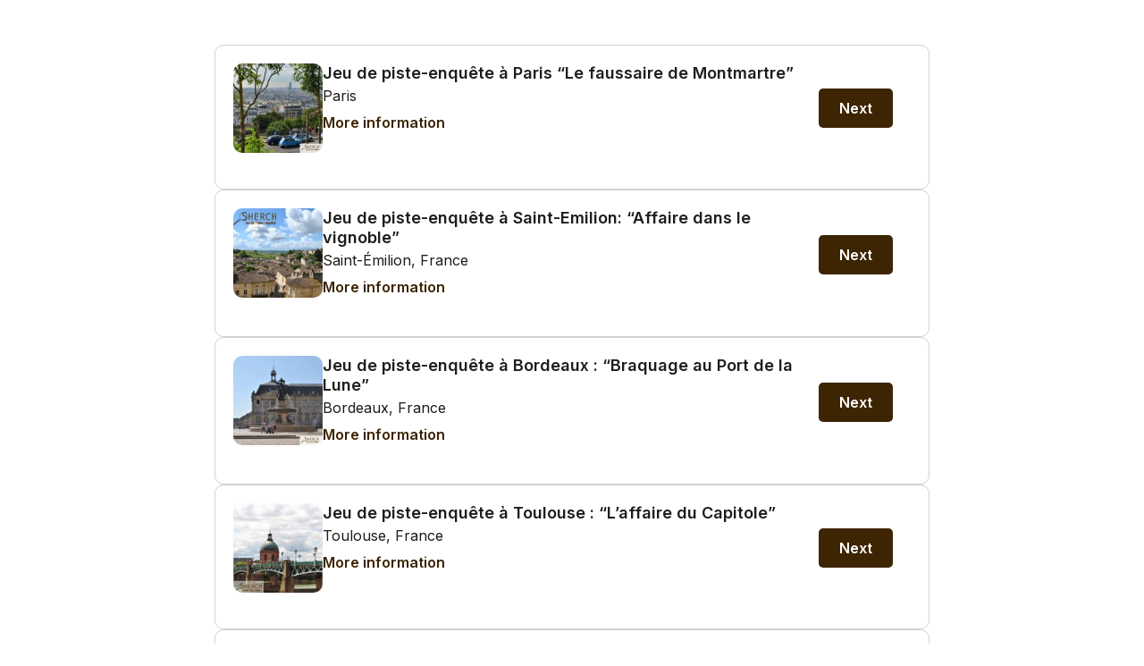

--- FILE ---
content_type: text/html; charset=UTF-8
request_url: https://www.billetweb.fr/multi_event.php?&multi=2711&color=3d2403&from_event=366585
body_size: 4589
content:
 <!DOCTYPE html>
<!--[if IE 7 ]>    <html class="ie7 oldie"> <![endif]-->
<!--[if IE 8 ]>    <html class="ie8 oldie"> <![endif]-->
<!--[if IE 9 ]>    <html class="ie9"> <![endif]-->
<!--[if (gt IE 9)|!(IE)]><!--> <html lang="en"  data-sid="cf7b4b0ed094cfb8738f98eee77ec596"> <!--<![endif]-->
<head>
    <meta http-equiv="X-UA-Compatible" content="IE=edge,chrome=1"/>
    <meta charset="utf-8"/>
	<meta http-equiv="Content-Type" content="text/html; charset=utf-8" />
	<meta name="viewport" content="width=device-width, initial-scale=1, maximum-scale=1, user-scalable=no" />
	<meta name="description" content="">
	<meta name="language" content="en-en" />
	<title>SHERCH</title>

	<link rel="stylesheet" href="/css/bo/jquery-ui.css" type="text/css" media="screen" />
	<link rel="stylesheet" href="/css/bo/jquery.ui.theme.css" type="text/css" media="screen" />
	<link rel="stylesheet" href="/ext/fontawesome/css/all.min.css">
	<link rel="stylesheet" href="/ext/colpick/colpick.css">
	<link rel="stylesheet" type="text/css" href="/css/shop.css?v=261">
	<link rel="stylesheet/less" type="text/css" href="/css/shop.less.css?v=261">
	<link rel="stylesheet" href="/ext/poshytip-1.2/src/tip-twitter/tip-twitter.css" type="text/css" />
	<link href="https://fonts.googleapis.com/css2?family=Inter:wght@400;600;900&display=swap" rel="stylesheet">


	<script type="d45235a38a5c15f53ad51da2-text/javascript" language="javascript" src="/js/jquery-1.10.2.js"></script>
	<script type="d45235a38a5c15f53ad51da2-text/javascript" language="javascript" src="/js/jquery-ui-1.10.4.custom.min.js"></script>
	<script src="/ext/less.js-master/dist/less.js" type="d45235a38a5c15f53ad51da2-text/javascript"></script>



	<script type="d45235a38a5c15f53ad51da2-text/javascript" language="javascript" src="/ext/poshytip-1.2/src/jquery.poshytip.js"></script>

	<script language="javascript" src="/js/shop.js?v=261" type="d45235a38a5c15f53ad51da2-text/javascript"></script>
	<script type="d45235a38a5c15f53ad51da2-text/javascript">

	String.prototype.sansAccent = function(){
	    var accent = [
	        /[\300-\306]/g, /[\340-\346]/g, // A, a
	        /[\310-\313]/g, /[\350-\353]/g, // E, e
	        /[\314-\317]/g, /[\354-\357]/g, // I, i
	        /[\322-\330]/g, /[\362-\370]/g, // O, o
	        /[\331-\334]/g, /[\371-\374]/g, // U, u
	        /[\321]/g, /[\361]/g, // N, n
	        /[\307]/g, /[\347]/g, // C, c
	    ];
	    var noaccent = ['A','a','E','e','I','i','O','o','U','u','N','n','C','c'];

	    var str = this;
	    for(var i = 0; i < accent.length; i++){
	        str = str.replace(accent[i], noaccent[i]);
	    }

	    return str;
	}

	function getCustomParam(){
		var string="";
		$(".custom_dropdown.selected").each(function( index ) {
			if($(this).data('key').length>0)
				string+=encodeURIComponent($(this).data('key'))+":"+encodeURIComponent($(this).data('value'))+",";
		})

		return string;
	}

	function imgError(image) {
	    image.onerror = "";
	    image.src = "/images/shop/tickets.jpg";
	    image.width= "200";
	    return true;
	}

	function filter(search_val){

		 var found_items = [];
		 $(".multi_event_list").hide();
		 $("#no_results").hide();
		 $(".filterable").show();

		 if(search_val.length>0)
			  $("#search_clear").show();
		  else
			  $("#search_clear").hide();

		 if(search_val.length>1){

			$(".filterable").hide();
			var words= search_val.sansAccent().replace('+',' ').split(' ');
			for (var j = 0; j < words.length; j++) {

				if(words.length>1 && words[j].length<3){
					continue;
				}

				$(".filterable").each(function( index ) {
					var that = $(this);
					that.find(".searchable").each(function( index ) {
				 		if($(this).text().sansAccent().toUpperCase().indexOf(words[j].toUpperCase()) !== -1){
				 			that.show();
						 }
					 });
				})
			 }

			if($(".searchable:visible").length==0){
				 $("#no_results").show();
			}

		 }
		 else{
			 $(".multi_event_list").show();
		 }
	}

	$(function(){

		$("#search").keyup(function() {
			var search_val=$("#search").val();
			filter(search_val);
		});

		$('.multi_event_desc_show').on('click', function(event) {
			event.stopPropagation();
			var that = $(this);
			var bloc = that.parents('.multi_event_container').first();
			var height = bloc.find('.multi_event_button').first().height();
			if(!$(this).parents('.multi_event_container').first().hasClass('offer')){
				$.get( "/tools.php?description="+$(this).data('event'), function(data){
					that.hide();
					bloc.find('.multi_event_button').css('height',height);
					bloc.find('.multi_event_intro').toggle();
					bloc.find('.multi_event_desc').html(data);
					bloc.find('.multi_event_desc').show();
					bloc.find('.multi_event_desc_hide').show();
					if($(window).width()<640 && data.length>1000)
					bloc.find('.multi_event_picture').hide();
				});
			}
			else{
				$(this).parents('.multi_event_container').first().find('.multi_event_desc').slideToggle();
				that.hide();
				bloc.find('.multi_event_intro').toggle();
				bloc.find('.multi_event_desc').show();
				bloc.find('.multi_event_desc_hide').show();
			}
		 });


		$('.multi_event_desc_control_compact').on('click', function(event) {
			event.stopPropagation();
			var that = $(this);

			if(!$(this).parents('.multi_event_container').first().hasClass('offer')){
				$.get( "/tools.php?description="+$(this).data('event'), function(data){
					that.parents('.multi_event_container').first().find('.multi_event_intro').toggle();
					that.parents('.multi_event_container').first().find(".multi_event_desc").html(data);
					that.parents('.multi_event_container').first().find(".multi_event_desc").slideToggle();
				});
			}
			else{
				$(this).parents('.multi_event_container').first().find('.multi_event_desc').slideToggle();
			}
		 });

		$('.multi_event_desc_hide').on('click', function(event) {
			event.stopPropagation();
			$(this).hide();
			$(this).parent().find('.multi_event_desc').hide();
			$(this).parent().find('.multi_event_intro').show();
			$(this).parent().find('.multi_event_desc_show').show();
			$(this).parent().parent().find('.multi_event_picture').show();
		 });



		$("#filter_date_datepicker_show").on('click', function(event) {
			$(this).hide();
			$(this).next().show();
			$(".datepicker").first().datepicker('show');
		 });

		$(".filter_date_datepicker input").on('change', function(event) {
			naviguateTo(replaceUrlParam(window.location.href,"date",$(this).val()));
		});

		$(".filter_date").on('click', function(event) {
			naviguateTo(replaceUrlParam(window.location.href,"date",$(this).data('date')));
		});

		$(".reset_filter").on('click', function(event) {
			href = window.location.href;
			href=replaceUrlParam(href,"events","");
			href=replaceUrlParam(href,"name","");
			href=replaceUrlParam(href,"tag","");
			href=replaceUrlParam(href,"filters","");
			href=replaceUrlParam(href,"event_id","");
			naviguateTo(href);
		});


		$(".filter_events").on('click', function(event) {
			naviguateTo(replaceUrlParam(window.location.href,"events",""));
		 });

		$(".filter_name").on('click', function(event) {
			naviguateTo(replaceUrlParam(window.location.href,"name",""));
		 });

		$("#switch_to_calendar").on('click', function(event) {
			naviguateTo(replaceUrlParam(window.location.href,"view","calendar"));
		 });

		$("#switch_to_list").on('click', function(event) {
			naviguateTo(replaceUrlParam(window.location.href,"view","list"));
		 });

		$(".custom_dropdown .item").on('click', function(event) {
			$(this).parents('.custom_dropdown').data('value',encodeURIComponent($(this).data('value'))).addClass('selected');
			naviguateTo(replaceUrlParam(window.location.href,"filters",getCustomParam()));
		});



		$(".custom_dropdown").on('click', function(event) {
			var this_visible=false;
			if($(this).find('.menu:visible').length>0){
				this_visible=true;
			}
			$(".custom_dropdown .menu").hide();
			if($(this).find('.clear:visible').length>0){
				$(this).data('key','');
				naviguateTo(replaceUrlParam(window.location.href,"filters",getCustomParam()));
			}
			else{
				if(!this_visible)
					$(this).find('.menu').toggle();
			}
		 });

		if(getURLParameter('date')!=false){
			var date = getURLParameter('date');
			$('.filter_date').removeClass('selected');
			$('.filter_date[data-date="'+date+'"]').addClass('selected');
			if($('.filter_date[data-date="'+date+'"]').length==0){
				$("#filter_date_datepicker_show").hide();
				$(".filter_date_datepicker").show();
				$(".filter_date_datepicker input").val(date);
			}
		}

		if(getURLParameter('name')!=false){
			var name = getURLParameter('name');
			$('.filter_name').show();
			$('.filter_name').nextAll().hide();
		}

		if(getURLParameter('events')!=false){
			var name = getURLParameter('events');
			$('.filter_events').show();
			$('.filter_events').nextAll().hide();
		}

		if(getURLParameter('demo')!=false){
			$("#switch_to_calendar").show();
			$("#filter_date_datepicker_show").hide();
		}





		$('.multi_event_tile_description_show').click(function(e) {
			e.preventDefault();
			e.stopPropagation();

		    if($(this).hasClass('active')){
				$(this).poshytip('hide');
			}
		    else{
		    	$(this).poshytip('show');
		    }
		    $(this).toggleClass('active');
		});

		//autozoom tiles
		if($(".multi_event_tile").length>0){
			var gap = 20;
			var tile_per_row = Math.round(($("#shop").width()+gap)/($(".multi_event_tile").first().width()+gap));
			if(tile_per_row==1)
				tile_per_row=2;
			var modulo = ($("#shop").width()%$(".multi_event_tile").first().width());
			if(modulo>10){
				var ratio = ($("#shop").width()+gap)/($(".multi_event_tile").first().width()+gap+3);
				$(".multi_event_container_tile").css('zoom',ratio/tile_per_row);
			}
		}

		$(".multi_event_tile_description_show").each(function( index ) {
			$(this).poshytip({
				className: 'tip-twitter',
				alignTo: 'target',
				alignX: 'center',
				alignY: 'bottom',
				offsetX: 15,
				showTimeout: 300,
				unsecure:true,
				'content':  function(updateCallback) {
					$.get( "/tools.php?description="+$(this).data('event'), function( data ) {
						updateCallback(data);
					});
					return 'Chargement...';
				},
			});
		});

		$(".tip-twitter").click(function(e) {
		    e.preventDefault();
			e.stopPropagation();
			$(".multi_event_tile_description_show").poshytip('hide');
		});

		$(".tip-twitter").css('max-height',$(window).height()*0.75);

		if(getURLParameter('from_event')!=false && $("#multi_event_container_"+getURLParameter('from_event')).length>0){
			setTimeout(function () {
				scrollTo($("#multi_event_container_"+getURLParameter('from_event')).position().top);
			}, 500);
		}

		$(".multi_event_date").each(function( index ) {
			if(($(window).width()<640 && $(this).html().length>50))
				$(this).html($(this).html().replace(' au ',' <br>au '));
		});




	});

	</script>



</head>
<body class="multi_body   " data-color="3d2403">



<style>


	.organizer_page .agenda_promote{
		display:none;
	}

	.multi_body.tile_view{
		text-align:center;
	}

	.tile_view #shop{
		min-height:500px;
	}

	.tip-twitter{
		background:#FFF;
		color:#000;
		border:solid 1px #AAA;
		overflow:hidden;
	    overflow-y: auto;
	}

	.tip-twitter img{
		max-width:100%;
	}

	.tip-twitter .tip-arrow-bottom{
		display:none;
	}

	.tip-twitter .tip-inner {
	    font: 16px/16px 'Lucida Grande',sans-serif;
	    line-height: 18px;
	}

	#shop{
		display:flex;
		flex-direction: column;
		gap:20px;
	}

	#shop{
		display:flex;
		flex-direction: column;
		gap:20px;
	}

	.multi_body #multi_event_list{
		display:flex;
		flex-direction: column;
		gap:20px;
	}

	.multi_body.tile_view #multi_event_list{
		display:flex;
		flex-direction: row;
		gap:20px;
		flex-wrap: wrap;
	}

	@media (max-width: 640px) {
		.tip-twitter{
			width: 100% !important;
		    max-width: 100% !important;
		    left: 0px !important;
		    box-sizing: border-box;
		}
	}

</style>


<section id="shop" event="2711"  class="user_page ">

<div id="fallback">
	Display fullscreen
</div>




<div id="multi_event_list">

 <div id="multi_event_container_77366" class="gap_check multi_event_container filterable multi_event_list     location  hide_date " >
   <div class="multi_event_info">
 		 <div class="multi_event_picture">
 		 	<img src="/files/event/150/77366.jpg?v=1538672105">
 		 </div>
 		 <div class="multi_event_info_text ">
 		 	 <div>
		    	 <div class="multi_event_name searchable">
		    	 	<span class="multi_event_name_span">Jeu de piste-enquête à Paris “Le faussaire de Montmartre”</span>
		    	 	<span data-event="77366" class="multi_event_desc_control_compact" style=""><a><span class="far fa-info-circle" ></span><span>More info</span></a></span>
		    	 </div>
	    	 </div>
	    	 <div class="multi_event_date" style="display:none;">
	    	 	<span class="text">Sat Oct 20, 2018 to Sat Oct 31, 2026</span>
	    	 </div>
	    	 <div class="multi_event_place" style="">
	    	 	<span class="text searchable">Paris</span>
	    	 </div>
	    	 <div data-event="77366" class="multi_event_desc_show multi_event_desc_control" style=""><a>More information</a></div>
	    	 <div class="multi_event_desc_hide multi_event_desc_control" style="display:none;"><a>Hide description</a></div>
	    	 <div class="multi_event_desc searchable" style="display:none;"></div>
			 <div class="multi_event_tags searchable" style="display:none;"></div>
    	 </div>
   </div>
   <div class="multi_event_button">


   		<a class="naviguate custom_color_block " href="https://www.billetweb.fr/shop.php?event=jeu-de-piste-enquete-a-paris-le-faussaire-de-montmartre&multi=2711&color=3d2403&color=3d2403&from_multi=1">Next</a>

    </div>
</div>
 <div id="multi_event_container_581244" class="gap_check multi_event_container filterable multi_event_list  border   location  hide_date " >
   <div class="multi_event_info">
 		 <div class="multi_event_picture">
 		 	<img src="/files/event/150/581244.jpg?v=1650380267">
 		 </div>
 		 <div class="multi_event_info_text ">
 		 	 <div>
		    	 <div class="multi_event_name searchable">
		    	 	<span class="multi_event_name_span">Jeu de piste-enquête à Saint-Emilion: “Affaire dans le vignoble”</span>
		    	 	<span data-event="581244" class="multi_event_desc_control_compact" style=""><a><span class="far fa-info-circle" ></span><span>More info</span></a></span>
		    	 </div>
	    	 </div>
	    	 <div class="multi_event_date" style="display:none;">
	    	 	<span class="text">Sat Oct 20, 2018 to Sat Oct 31, 2026</span>
	    	 </div>
	    	 <div class="multi_event_place" style="">
	    	 	<span class="text searchable">Saint-Émilion, France</span>
	    	 </div>
	    	 <div data-event="581244" class="multi_event_desc_show multi_event_desc_control" style=""><a>More information</a></div>
	    	 <div class="multi_event_desc_hide multi_event_desc_control" style="display:none;"><a>Hide description</a></div>
	    	 <div class="multi_event_desc searchable" style="display:none;"></div>
			 <div class="multi_event_tags searchable" style="display:none;"></div>
    	 </div>
   </div>
   <div class="multi_event_button">


   		<a class="naviguate custom_color_block " href="https://www.billetweb.fr/shop.php?event=jeu-de-piste-enquete-a-saint-emilion-affaire-dans-le-vignoble&multi=2711&color=3d2403&color=3d2403&from_multi=1">Next</a>

    </div>
</div>
 <div id="multi_event_container_77184" class="gap_check multi_event_container filterable multi_event_list  border   location  hide_date " >
   <div class="multi_event_info">
 		 <div class="multi_event_picture">
 		 	<img src="/files/event/150/77184.jpg?v=1538671851">
 		 </div>
 		 <div class="multi_event_info_text ">
 		 	 <div>
		    	 <div class="multi_event_name searchable">
		    	 	<span class="multi_event_name_span">Jeu de piste-enquête à Bordeaux : “Braquage au Port de la Lune”</span>
		    	 	<span data-event="77184" class="multi_event_desc_control_compact" style=""><a><span class="far fa-info-circle" ></span><span>More info</span></a></span>
		    	 </div>
	    	 </div>
	    	 <div class="multi_event_date" style="display:none;">
	    	 	<span class="text">Sat Oct 20, 2018 to Sun Oct 31, 2027</span>
	    	 </div>
	    	 <div class="multi_event_place" style="">
	    	 	<span class="text searchable">Bordeaux, France</span>
	    	 </div>
	    	 <div data-event="77184" class="multi_event_desc_show multi_event_desc_control" style=""><a>More information</a></div>
	    	 <div class="multi_event_desc_hide multi_event_desc_control" style="display:none;"><a>Hide description</a></div>
	    	 <div class="multi_event_desc searchable" style="display:none;"></div>
			 <div class="multi_event_tags searchable" style="display:none;"></div>
    	 </div>
   </div>
   <div class="multi_event_button">


   		<a class="naviguate custom_color_block " href="https://www.billetweb.fr/shop.php?event=jeu-de-piste-enquete-a-bordeaux-braquage-au-port-de-la-lune&multi=2711&color=3d2403&color=3d2403&from_multi=1">Next</a>

    </div>
</div>
 <div id="multi_event_container_77244" class="gap_check multi_event_container filterable multi_event_list  border   location  hide_date " >
   <div class="multi_event_info">
 		 <div class="multi_event_picture">
 		 	<img src="/files/event/150/77244.jpg?v=1538672020">
 		 </div>
 		 <div class="multi_event_info_text ">
 		 	 <div>
		    	 <div class="multi_event_name searchable">
		    	 	<span class="multi_event_name_span"> Jeu de piste-enquête à Toulouse : “L’affaire du Capitole”</span>
		    	 	<span data-event="77244" class="multi_event_desc_control_compact" style=""><a><span class="far fa-info-circle" ></span><span>More info</span></a></span>
		    	 </div>
	    	 </div>
	    	 <div class="multi_event_date" style="display:none;">
	    	 	<span class="text">Sat Oct 20, 2018 to Tue Oct 31, 2028</span>
	    	 </div>
	    	 <div class="multi_event_place" style="">
	    	 	<span class="text searchable">Toulouse, France</span>
	    	 </div>
	    	 <div data-event="77244" class="multi_event_desc_show multi_event_desc_control" style=""><a>More information</a></div>
	    	 <div class="multi_event_desc_hide multi_event_desc_control" style="display:none;"><a>Hide description</a></div>
	    	 <div class="multi_event_desc searchable" style="display:none;"></div>
			 <div class="multi_event_tags searchable" style="display:none;"></div>
    	 </div>
   </div>
   <div class="multi_event_button">


   		<a class="naviguate custom_color_block " href="https://www.billetweb.fr/shop.php?event=jeu-de-piste-a-toulouse-l-affaire-du-capitole&multi=2711&color=3d2403&color=3d2403&from_multi=1">Next</a>

    </div>
</div>
 <div id="multi_event_container_77259" class="gap_check multi_event_container filterable multi_event_list  border   location  hide_date " >
   <div class="multi_event_info">
 		 <div class="multi_event_picture">
 		 	<img src="/files/event/150/77259.jpg?v=1538672068">
 		 </div>
 		 <div class="multi_event_info_text ">
 		 	 <div>
		    	 <div class="multi_event_name searchable">
		    	 	<span class="multi_event_name_span">Jeu de piste-enquête à Paris : &quot;Coup monté sur l&#039;Île de la Cité&quot;</span>
		    	 	<span data-event="77259" class="multi_event_desc_control_compact" style=""><a><span class="far fa-info-circle" ></span><span>More info</span></a></span>
		    	 </div>
	    	 </div>
	    	 <div class="multi_event_date" style="display:none;">
	    	 	<span class="text">Sat Oct 20, 2018 to Sun Jan 31, 2027</span>
	    	 </div>
	    	 <div class="multi_event_place" style="">
	    	 	<span class="text searchable">Paris</span>
	    	 </div>
	    	 <div data-event="77259" class="multi_event_desc_show multi_event_desc_control" style=""><a>More information</a></div>
	    	 <div class="multi_event_desc_hide multi_event_desc_control" style="display:none;"><a>Hide description</a></div>
	    	 <div class="multi_event_desc searchable" style="display:none;"></div>
			 <div class="multi_event_tags searchable" style="display:none;"></div>
    	 </div>
   </div>
   <div class="multi_event_button">


   		<a class="naviguate custom_color_block " href="https://www.billetweb.fr/shop.php?event=jeu-de-piste-enquete-a-paris-coup-monte-sur-l-le-de-la-cite&multi=2711&color=3d2403&color=3d2403&from_multi=1">Next</a>

    </div>
</div>
 <div id="multi_event_container_366585" class="gap_check multi_event_container filterable multi_event_list  border   location  hide_date " >
   <div class="multi_event_info">
 		 <div class="multi_event_picture">
 		 	<img src="/files/event/150/366585.jpg?v=1615816482">
 		 </div>
 		 <div class="multi_event_info_text ">
 		 	 <div>
		    	 <div class="multi_event_name searchable">
		    	 	<span class="multi_event_name_span">Jeu de piste-enquête à Arcachon: “Braquage sur le Bassin”</span>
		    	 	<span data-event="366585" class="multi_event_desc_control_compact" style=""><a><span class="far fa-info-circle" ></span><span>More info</span></a></span>
		    	 </div>
	    	 </div>
	    	 <div class="multi_event_date" style="display:none;">
	    	 	<span class="text">Sat Oct 20, 2018 to Tue Oct 31, 2028</span>
	    	 </div>
	    	 <div class="multi_event_place" style="">
	    	 	<span class="text searchable">Arcachon, France</span>
	    	 </div>
	    	 <div data-event="366585" class="multi_event_desc_show multi_event_desc_control" style=""><a>More information</a></div>
	    	 <div class="multi_event_desc_hide multi_event_desc_control" style="display:none;"><a>Hide description</a></div>
	    	 <div class="multi_event_desc searchable" style="display:none;"></div>
			 <div class="multi_event_tags searchable" style="display:none;"></div>
    	 </div>
   </div>
   <div class="multi_event_button">


   		<a class="naviguate custom_color_block " href="https://www.billetweb.fr/shop.php?event=jeu-de-piste-enquete-a-arcachon-braquage-sur-le-bassin&multi=2711&color=3d2403&color=3d2403&from_multi=1">Next</a>

    </div>
</div>





</div>

<div id="no_results" class="multi_event_container" style="display:none;">
   <div class="multi_event_info multi_event_info_empty">
  		 No result
   </div>
</div>



<script defer src="https://static.cloudflareinsights.com/beacon.min.js/vcd15cbe7772f49c399c6a5babf22c1241717689176015" integrity="sha512-ZpsOmlRQV6y907TI0dKBHq9Md29nnaEIPlkf84rnaERnq6zvWvPUqr2ft8M1aS28oN72PdrCzSjY4U6VaAw1EQ==" data-cf-beacon='{"version":"2024.11.0","token":"77d572fed8794033a3fb6d1b9a0eadb0","server_timing":{"name":{"cfCacheStatus":true,"cfEdge":true,"cfExtPri":true,"cfL4":true,"cfOrigin":true,"cfSpeedBrain":true},"location_startswith":null}}' crossorigin="anonymous"></script>
<script src="/cdn-cgi/scripts/7d0fa10a/cloudflare-static/rocket-loader.min.js" data-cf-settings="d45235a38a5c15f53ad51da2-|49" defer></script>